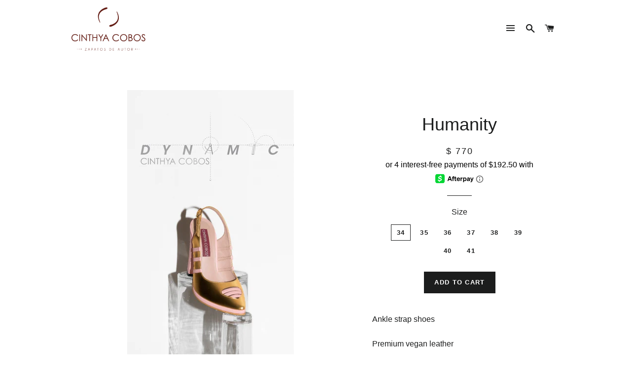

--- FILE ---
content_type: text/html; charset=utf-8
request_url: https://pazdesigner.com/products/humanity
body_size: 16634
content:
<!doctype html>
<!--[if lt IE 7]><html class="no-js lt-ie9 lt-ie8 lt-ie7" lang="en"> <![endif]-->
<!--[if IE 7]><html class="no-js lt-ie9 lt-ie8" lang="en"> <![endif]-->
<!--[if IE 8]><html class="no-js lt-ie9" lang="en"> <![endif]-->
<!--[if IE 9 ]><html class="ie9 no-js"> <![endif]-->
<!--[if (gt IE 9)|!(IE)]><!--> <html class="no-js"> <!--<![endif]-->
<head>

  <!-- Basic page needs ================================================== -->
  <meta charset="utf-8">
  <meta http-equiv="X-UA-Compatible" content="IE=edge,chrome=1">

  

  <!-- Title and description ================================================== -->
  <title>
  Humanity &ndash; Cinthya Cobos
  </title>

  
  <meta name="description" content="Ankle strap shoes Premium vegan leather Orthopedic shape">
  

  <!-- Helpers ================================================== -->
  <!-- /snippets/social-meta-tags.liquid -->


  <meta property="og:type" content="product">
  <meta property="og:title" content="Humanity">
  <meta property="og:url" content="http://www.cinthyacobos.com/products/humanity">
  <meta property="og:description" content="Ankle strap shoes
Premium vegan leather
Orthopedic shape">
  
    <meta property="og:image" content="http://pazdesigner.com/cdn/shop/products/HUMANITY3_grande.jpg?v=1597779164">
    <meta property="og:image:secure_url" content="https://pazdesigner.com/cdn/shop/products/HUMANITY3_grande.jpg?v=1597779164">
  
    <meta property="og:image" content="http://pazdesigner.com/cdn/shop/products/HUMANITY2_grande.jpg?v=1597779158">
    <meta property="og:image:secure_url" content="https://pazdesigner.com/cdn/shop/products/HUMANITY2_grande.jpg?v=1597779158">
  
    <meta property="og:image" content="http://pazdesigner.com/cdn/shop/products/HUMANITY1_grande.jpg?v=1597779150">
    <meta property="og:image:secure_url" content="https://pazdesigner.com/cdn/shop/products/HUMANITY1_grande.jpg?v=1597779150">
  
  <meta property="og:price:amount" content="770.00">
  <meta property="og:price:currency" content="USD">

<meta property="og:site_name" content="Cinthya Cobos">



  <meta name="twitter:card" content="summary">



  <meta name="twitter:title" content="Humanity">
  <meta name="twitter:description" content="Ankle strap shoes
Premium vegan leather
Orthopedic shape">
  <meta name="twitter:image" content="https://pazdesigner.com/cdn/shop/products/HUMANITY1_large.jpg?v=1597779150">
  <meta name="twitter:image:width" content="480">
  <meta name="twitter:image:height" content="480">


  <link rel="canonical" href="http://www.cinthyacobos.com/products/humanity">
  <meta name="viewport" content="width=device-width,initial-scale=1,shrink-to-fit=no">
  <meta name="theme-color" content="#1c1d1d">

  <!-- CSS ================================================== -->
  <link href="//pazdesigner.com/cdn/shop/t/3/assets/timber.scss.css?v=115018875902153782361674755819" rel="stylesheet" type="text/css" media="all" />
  <link href="//pazdesigner.com/cdn/shop/t/3/assets/theme.scss.css?v=15058645616550889171674755819" rel="stylesheet" type="text/css" media="all" />
  <link href="//pazdesigner.com/cdn/shop/t/3/assets/overrides.scss.css?v=84044842528651462881489498207" rel="stylesheet" type="text/css" media="all" />
  




  <!-- Header hook for plugins ================================================== -->
  <script>window.performance && window.performance.mark && window.performance.mark('shopify.content_for_header.start');</script><meta name="google-site-verification" content="QoAbJepgYd2jO2rWS1MIYO5-MvDV-z39kPcNaku_flA">
<meta id="shopify-digital-wallet" name="shopify-digital-wallet" content="/12486079/digital_wallets/dialog">
<meta name="shopify-checkout-api-token" content="3c4e5a4ed8223e2d38037f373fa7025b">
<meta id="in-context-paypal-metadata" data-shop-id="12486079" data-venmo-supported="false" data-environment="production" data-locale="en_US" data-paypal-v4="true" data-currency="USD">
<link rel="alternate" type="application/json+oembed" href="http://www.cinthyacobos.com/products/humanity.oembed">
<script async="async" src="/checkouts/internal/preloads.js?locale=en-US"></script>
<link rel="preconnect" href="https://shop.app" crossorigin="anonymous">
<script async="async" src="https://shop.app/checkouts/internal/preloads.js?locale=en-US&shop_id=12486079" crossorigin="anonymous"></script>
<script id="apple-pay-shop-capabilities" type="application/json">{"shopId":12486079,"countryCode":"US","currencyCode":"USD","merchantCapabilities":["supports3DS"],"merchantId":"gid:\/\/shopify\/Shop\/12486079","merchantName":"Cinthya Cobos","requiredBillingContactFields":["postalAddress","email"],"requiredShippingContactFields":["postalAddress","email"],"shippingType":"shipping","supportedNetworks":["visa","masterCard","amex","discover","elo","jcb"],"total":{"type":"pending","label":"Cinthya Cobos","amount":"1.00"},"shopifyPaymentsEnabled":true,"supportsSubscriptions":true}</script>
<script id="shopify-features" type="application/json">{"accessToken":"3c4e5a4ed8223e2d38037f373fa7025b","betas":["rich-media-storefront-analytics"],"domain":"pazdesigner.com","predictiveSearch":true,"shopId":12486079,"locale":"en"}</script>
<script>var Shopify = Shopify || {};
Shopify.shop = "cinthya-cobos.myshopify.com";
Shopify.locale = "en";
Shopify.currency = {"active":"USD","rate":"1.0"};
Shopify.country = "US";
Shopify.theme = {"name":"Brooklyn","id":152052486,"schema_name":null,"schema_version":null,"theme_store_id":730,"role":"main"};
Shopify.theme.handle = "null";
Shopify.theme.style = {"id":null,"handle":null};
Shopify.cdnHost = "pazdesigner.com/cdn";
Shopify.routes = Shopify.routes || {};
Shopify.routes.root = "/";</script>
<script type="module">!function(o){(o.Shopify=o.Shopify||{}).modules=!0}(window);</script>
<script>!function(o){function n(){var o=[];function n(){o.push(Array.prototype.slice.apply(arguments))}return n.q=o,n}var t=o.Shopify=o.Shopify||{};t.loadFeatures=n(),t.autoloadFeatures=n()}(window);</script>
<script>
  window.ShopifyPay = window.ShopifyPay || {};
  window.ShopifyPay.apiHost = "shop.app\/pay";
  window.ShopifyPay.redirectState = null;
</script>
<script id="shop-js-analytics" type="application/json">{"pageType":"product"}</script>
<script defer="defer" async type="module" src="//pazdesigner.com/cdn/shopifycloud/shop-js/modules/v2/client.init-shop-cart-sync_BApSsMSl.en.esm.js"></script>
<script defer="defer" async type="module" src="//pazdesigner.com/cdn/shopifycloud/shop-js/modules/v2/chunk.common_CBoos6YZ.esm.js"></script>
<script type="module">
  await import("//pazdesigner.com/cdn/shopifycloud/shop-js/modules/v2/client.init-shop-cart-sync_BApSsMSl.en.esm.js");
await import("//pazdesigner.com/cdn/shopifycloud/shop-js/modules/v2/chunk.common_CBoos6YZ.esm.js");

  window.Shopify.SignInWithShop?.initShopCartSync?.({"fedCMEnabled":true,"windoidEnabled":true});

</script>
<script>
  window.Shopify = window.Shopify || {};
  if (!window.Shopify.featureAssets) window.Shopify.featureAssets = {};
  window.Shopify.featureAssets['shop-js'] = {"shop-cart-sync":["modules/v2/client.shop-cart-sync_DJczDl9f.en.esm.js","modules/v2/chunk.common_CBoos6YZ.esm.js"],"init-fed-cm":["modules/v2/client.init-fed-cm_BzwGC0Wi.en.esm.js","modules/v2/chunk.common_CBoos6YZ.esm.js"],"init-windoid":["modules/v2/client.init-windoid_BS26ThXS.en.esm.js","modules/v2/chunk.common_CBoos6YZ.esm.js"],"init-shop-email-lookup-coordinator":["modules/v2/client.init-shop-email-lookup-coordinator_DFwWcvrS.en.esm.js","modules/v2/chunk.common_CBoos6YZ.esm.js"],"shop-cash-offers":["modules/v2/client.shop-cash-offers_DthCPNIO.en.esm.js","modules/v2/chunk.common_CBoos6YZ.esm.js","modules/v2/chunk.modal_Bu1hFZFC.esm.js"],"shop-button":["modules/v2/client.shop-button_D_JX508o.en.esm.js","modules/v2/chunk.common_CBoos6YZ.esm.js"],"shop-toast-manager":["modules/v2/client.shop-toast-manager_tEhgP2F9.en.esm.js","modules/v2/chunk.common_CBoos6YZ.esm.js"],"avatar":["modules/v2/client.avatar_BTnouDA3.en.esm.js"],"pay-button":["modules/v2/client.pay-button_BuNmcIr_.en.esm.js","modules/v2/chunk.common_CBoos6YZ.esm.js"],"init-shop-cart-sync":["modules/v2/client.init-shop-cart-sync_BApSsMSl.en.esm.js","modules/v2/chunk.common_CBoos6YZ.esm.js"],"shop-login-button":["modules/v2/client.shop-login-button_DwLgFT0K.en.esm.js","modules/v2/chunk.common_CBoos6YZ.esm.js","modules/v2/chunk.modal_Bu1hFZFC.esm.js"],"init-customer-accounts-sign-up":["modules/v2/client.init-customer-accounts-sign-up_TlVCiykN.en.esm.js","modules/v2/client.shop-login-button_DwLgFT0K.en.esm.js","modules/v2/chunk.common_CBoos6YZ.esm.js","modules/v2/chunk.modal_Bu1hFZFC.esm.js"],"init-shop-for-new-customer-accounts":["modules/v2/client.init-shop-for-new-customer-accounts_DrjXSI53.en.esm.js","modules/v2/client.shop-login-button_DwLgFT0K.en.esm.js","modules/v2/chunk.common_CBoos6YZ.esm.js","modules/v2/chunk.modal_Bu1hFZFC.esm.js"],"init-customer-accounts":["modules/v2/client.init-customer-accounts_C0Oh2ljF.en.esm.js","modules/v2/client.shop-login-button_DwLgFT0K.en.esm.js","modules/v2/chunk.common_CBoos6YZ.esm.js","modules/v2/chunk.modal_Bu1hFZFC.esm.js"],"shop-follow-button":["modules/v2/client.shop-follow-button_C5D3XtBb.en.esm.js","modules/v2/chunk.common_CBoos6YZ.esm.js","modules/v2/chunk.modal_Bu1hFZFC.esm.js"],"checkout-modal":["modules/v2/client.checkout-modal_8TC_1FUY.en.esm.js","modules/v2/chunk.common_CBoos6YZ.esm.js","modules/v2/chunk.modal_Bu1hFZFC.esm.js"],"lead-capture":["modules/v2/client.lead-capture_D-pmUjp9.en.esm.js","modules/v2/chunk.common_CBoos6YZ.esm.js","modules/v2/chunk.modal_Bu1hFZFC.esm.js"],"shop-login":["modules/v2/client.shop-login_BmtnoEUo.en.esm.js","modules/v2/chunk.common_CBoos6YZ.esm.js","modules/v2/chunk.modal_Bu1hFZFC.esm.js"],"payment-terms":["modules/v2/client.payment-terms_BHOWV7U_.en.esm.js","modules/v2/chunk.common_CBoos6YZ.esm.js","modules/v2/chunk.modal_Bu1hFZFC.esm.js"]};
</script>
<script>(function() {
  var isLoaded = false;
  function asyncLoad() {
    if (isLoaded) return;
    isLoaded = true;
    var urls = ["https:\/\/static-us.afterpay.com\/shopify\/afterpay-attract\/afterpay-attract-widget.js?shop=cinthya-cobos.myshopify.com","https:\/\/cdn.hextom.com\/js\/freeshippingbar.js?shop=cinthya-cobos.myshopify.com"];
    for (var i = 0; i < urls.length; i++) {
      var s = document.createElement('script');
      s.type = 'text/javascript';
      s.async = true;
      s.src = urls[i];
      var x = document.getElementsByTagName('script')[0];
      x.parentNode.insertBefore(s, x);
    }
  };
  if(window.attachEvent) {
    window.attachEvent('onload', asyncLoad);
  } else {
    window.addEventListener('load', asyncLoad, false);
  }
})();</script>
<script id="__st">var __st={"a":12486079,"offset":-18000,"reqid":"b5a4dbae-41c7-4a0b-b15a-fde665aba78e-1768930458","pageurl":"pazdesigner.com\/products\/humanity","u":"b2e1951bd0e3","p":"product","rtyp":"product","rid":4636776497222};</script>
<script>window.ShopifyPaypalV4VisibilityTracking = true;</script>
<script id="captcha-bootstrap">!function(){'use strict';const t='contact',e='account',n='new_comment',o=[[t,t],['blogs',n],['comments',n],[t,'customer']],c=[[e,'customer_login'],[e,'guest_login'],[e,'recover_customer_password'],[e,'create_customer']],r=t=>t.map((([t,e])=>`form[action*='/${t}']:not([data-nocaptcha='true']) input[name='form_type'][value='${e}']`)).join(','),a=t=>()=>t?[...document.querySelectorAll(t)].map((t=>t.form)):[];function s(){const t=[...o],e=r(t);return a(e)}const i='password',u='form_key',d=['recaptcha-v3-token','g-recaptcha-response','h-captcha-response',i],f=()=>{try{return window.sessionStorage}catch{return}},m='__shopify_v',_=t=>t.elements[u];function p(t,e,n=!1){try{const o=window.sessionStorage,c=JSON.parse(o.getItem(e)),{data:r}=function(t){const{data:e,action:n}=t;return t[m]||n?{data:e,action:n}:{data:t,action:n}}(c);for(const[e,n]of Object.entries(r))t.elements[e]&&(t.elements[e].value=n);n&&o.removeItem(e)}catch(o){console.error('form repopulation failed',{error:o})}}const l='form_type',E='cptcha';function T(t){t.dataset[E]=!0}const w=window,h=w.document,L='Shopify',v='ce_forms',y='captcha';let A=!1;((t,e)=>{const n=(g='f06e6c50-85a8-45c8-87d0-21a2b65856fe',I='https://cdn.shopify.com/shopifycloud/storefront-forms-hcaptcha/ce_storefront_forms_captcha_hcaptcha.v1.5.2.iife.js',D={infoText:'Protected by hCaptcha',privacyText:'Privacy',termsText:'Terms'},(t,e,n)=>{const o=w[L][v],c=o.bindForm;if(c)return c(t,g,e,D).then(n);var r;o.q.push([[t,g,e,D],n]),r=I,A||(h.body.append(Object.assign(h.createElement('script'),{id:'captcha-provider',async:!0,src:r})),A=!0)});var g,I,D;w[L]=w[L]||{},w[L][v]=w[L][v]||{},w[L][v].q=[],w[L][y]=w[L][y]||{},w[L][y].protect=function(t,e){n(t,void 0,e),T(t)},Object.freeze(w[L][y]),function(t,e,n,w,h,L){const[v,y,A,g]=function(t,e,n){const i=e?o:[],u=t?c:[],d=[...i,...u],f=r(d),m=r(i),_=r(d.filter((([t,e])=>n.includes(e))));return[a(f),a(m),a(_),s()]}(w,h,L),I=t=>{const e=t.target;return e instanceof HTMLFormElement?e:e&&e.form},D=t=>v().includes(t);t.addEventListener('submit',(t=>{const e=I(t);if(!e)return;const n=D(e)&&!e.dataset.hcaptchaBound&&!e.dataset.recaptchaBound,o=_(e),c=g().includes(e)&&(!o||!o.value);(n||c)&&t.preventDefault(),c&&!n&&(function(t){try{if(!f())return;!function(t){const e=f();if(!e)return;const n=_(t);if(!n)return;const o=n.value;o&&e.removeItem(o)}(t);const e=Array.from(Array(32),(()=>Math.random().toString(36)[2])).join('');!function(t,e){_(t)||t.append(Object.assign(document.createElement('input'),{type:'hidden',name:u})),t.elements[u].value=e}(t,e),function(t,e){const n=f();if(!n)return;const o=[...t.querySelectorAll(`input[type='${i}']`)].map((({name:t})=>t)),c=[...d,...o],r={};for(const[a,s]of new FormData(t).entries())c.includes(a)||(r[a]=s);n.setItem(e,JSON.stringify({[m]:1,action:t.action,data:r}))}(t,e)}catch(e){console.error('failed to persist form',e)}}(e),e.submit())}));const S=(t,e)=>{t&&!t.dataset[E]&&(n(t,e.some((e=>e===t))),T(t))};for(const o of['focusin','change'])t.addEventListener(o,(t=>{const e=I(t);D(e)&&S(e,y())}));const B=e.get('form_key'),M=e.get(l),P=B&&M;t.addEventListener('DOMContentLoaded',(()=>{const t=y();if(P)for(const e of t)e.elements[l].value===M&&p(e,B);[...new Set([...A(),...v().filter((t=>'true'===t.dataset.shopifyCaptcha))])].forEach((e=>S(e,t)))}))}(h,new URLSearchParams(w.location.search),n,t,e,['guest_login'])})(!0,!0)}();</script>
<script integrity="sha256-4kQ18oKyAcykRKYeNunJcIwy7WH5gtpwJnB7kiuLZ1E=" data-source-attribution="shopify.loadfeatures" defer="defer" src="//pazdesigner.com/cdn/shopifycloud/storefront/assets/storefront/load_feature-a0a9edcb.js" crossorigin="anonymous"></script>
<script crossorigin="anonymous" defer="defer" src="//pazdesigner.com/cdn/shopifycloud/storefront/assets/shopify_pay/storefront-65b4c6d7.js?v=20250812"></script>
<script data-source-attribution="shopify.dynamic_checkout.dynamic.init">var Shopify=Shopify||{};Shopify.PaymentButton=Shopify.PaymentButton||{isStorefrontPortableWallets:!0,init:function(){window.Shopify.PaymentButton.init=function(){};var t=document.createElement("script");t.src="https://pazdesigner.com/cdn/shopifycloud/portable-wallets/latest/portable-wallets.en.js",t.type="module",document.head.appendChild(t)}};
</script>
<script data-source-attribution="shopify.dynamic_checkout.buyer_consent">
  function portableWalletsHideBuyerConsent(e){var t=document.getElementById("shopify-buyer-consent"),n=document.getElementById("shopify-subscription-policy-button");t&&n&&(t.classList.add("hidden"),t.setAttribute("aria-hidden","true"),n.removeEventListener("click",e))}function portableWalletsShowBuyerConsent(e){var t=document.getElementById("shopify-buyer-consent"),n=document.getElementById("shopify-subscription-policy-button");t&&n&&(t.classList.remove("hidden"),t.removeAttribute("aria-hidden"),n.addEventListener("click",e))}window.Shopify?.PaymentButton&&(window.Shopify.PaymentButton.hideBuyerConsent=portableWalletsHideBuyerConsent,window.Shopify.PaymentButton.showBuyerConsent=portableWalletsShowBuyerConsent);
</script>
<script data-source-attribution="shopify.dynamic_checkout.cart.bootstrap">document.addEventListener("DOMContentLoaded",(function(){function t(){return document.querySelector("shopify-accelerated-checkout-cart, shopify-accelerated-checkout")}if(t())Shopify.PaymentButton.init();else{new MutationObserver((function(e,n){t()&&(Shopify.PaymentButton.init(),n.disconnect())})).observe(document.body,{childList:!0,subtree:!0})}}));
</script>
<link id="shopify-accelerated-checkout-styles" rel="stylesheet" media="screen" href="https://pazdesigner.com/cdn/shopifycloud/portable-wallets/latest/accelerated-checkout-backwards-compat.css" crossorigin="anonymous">
<style id="shopify-accelerated-checkout-cart">
        #shopify-buyer-consent {
  margin-top: 1em;
  display: inline-block;
  width: 100%;
}

#shopify-buyer-consent.hidden {
  display: none;
}

#shopify-subscription-policy-button {
  background: none;
  border: none;
  padding: 0;
  text-decoration: underline;
  font-size: inherit;
  cursor: pointer;
}

#shopify-subscription-policy-button::before {
  box-shadow: none;
}

      </style>

<script>window.performance && window.performance.mark && window.performance.mark('shopify.content_for_header.end');</script>
  <!-- /snippets/oldIE-js.liquid -->


<!--[if lt IE 9]>
<script src="//cdnjs.cloudflare.com/ajax/libs/html5shiv/3.7.2/html5shiv.min.js" type="text/javascript"></script>
<script src="//pazdesigner.com/cdn/shop/t/3/assets/respond.min.js?v=52248677837542619231475091585" type="text/javascript"></script>
<link href="//pazdesigner.com/cdn/shop/t/3/assets/respond-proxy.html" id="respond-proxy" rel="respond-proxy" />
<link href="//www.cinthyacobos.com/search?q=0401704a5a2186c747910b18d4634de9" id="respond-redirect" rel="respond-redirect" />
<script src="//www.cinthyacobos.com/search?q=0401704a5a2186c747910b18d4634de9" type="text/javascript"></script>
<![endif]-->


<!--[if (lte IE 9) ]><script src="//pazdesigner.com/cdn/shop/t/3/assets/match-media.min.js?v=159635276924582161481475091585" type="text/javascript"></script><![endif]-->


  <script src="//ajax.googleapis.com/ajax/libs/jquery/1.11.0/jquery.min.js" type="text/javascript"></script>
  <script src="//pazdesigner.com/cdn/shop/t/3/assets/modernizr.min.js?v=21391054748206432451475091585" type="text/javascript"></script>

  
  

<link href="https://monorail-edge.shopifysvc.com" rel="dns-prefetch">
<script>(function(){if ("sendBeacon" in navigator && "performance" in window) {try {var session_token_from_headers = performance.getEntriesByType('navigation')[0].serverTiming.find(x => x.name == '_s').description;} catch {var session_token_from_headers = undefined;}var session_cookie_matches = document.cookie.match(/_shopify_s=([^;]*)/);var session_token_from_cookie = session_cookie_matches && session_cookie_matches.length === 2 ? session_cookie_matches[1] : "";var session_token = session_token_from_headers || session_token_from_cookie || "";function handle_abandonment_event(e) {var entries = performance.getEntries().filter(function(entry) {return /monorail-edge.shopifysvc.com/.test(entry.name);});if (!window.abandonment_tracked && entries.length === 0) {window.abandonment_tracked = true;var currentMs = Date.now();var navigation_start = performance.timing.navigationStart;var payload = {shop_id: 12486079,url: window.location.href,navigation_start,duration: currentMs - navigation_start,session_token,page_type: "product"};window.navigator.sendBeacon("https://monorail-edge.shopifysvc.com/v1/produce", JSON.stringify({schema_id: "online_store_buyer_site_abandonment/1.1",payload: payload,metadata: {event_created_at_ms: currentMs,event_sent_at_ms: currentMs}}));}}window.addEventListener('pagehide', handle_abandonment_event);}}());</script>
<script id="web-pixels-manager-setup">(function e(e,d,r,n,o){if(void 0===o&&(o={}),!Boolean(null===(a=null===(i=window.Shopify)||void 0===i?void 0:i.analytics)||void 0===a?void 0:a.replayQueue)){var i,a;window.Shopify=window.Shopify||{};var t=window.Shopify;t.analytics=t.analytics||{};var s=t.analytics;s.replayQueue=[],s.publish=function(e,d,r){return s.replayQueue.push([e,d,r]),!0};try{self.performance.mark("wpm:start")}catch(e){}var l=function(){var e={modern:/Edge?\/(1{2}[4-9]|1[2-9]\d|[2-9]\d{2}|\d{4,})\.\d+(\.\d+|)|Firefox\/(1{2}[4-9]|1[2-9]\d|[2-9]\d{2}|\d{4,})\.\d+(\.\d+|)|Chrom(ium|e)\/(9{2}|\d{3,})\.\d+(\.\d+|)|(Maci|X1{2}).+ Version\/(15\.\d+|(1[6-9]|[2-9]\d|\d{3,})\.\d+)([,.]\d+|)( \(\w+\)|)( Mobile\/\w+|) Safari\/|Chrome.+OPR\/(9{2}|\d{3,})\.\d+\.\d+|(CPU[ +]OS|iPhone[ +]OS|CPU[ +]iPhone|CPU IPhone OS|CPU iPad OS)[ +]+(15[._]\d+|(1[6-9]|[2-9]\d|\d{3,})[._]\d+)([._]\d+|)|Android:?[ /-](13[3-9]|1[4-9]\d|[2-9]\d{2}|\d{4,})(\.\d+|)(\.\d+|)|Android.+Firefox\/(13[5-9]|1[4-9]\d|[2-9]\d{2}|\d{4,})\.\d+(\.\d+|)|Android.+Chrom(ium|e)\/(13[3-9]|1[4-9]\d|[2-9]\d{2}|\d{4,})\.\d+(\.\d+|)|SamsungBrowser\/([2-9]\d|\d{3,})\.\d+/,legacy:/Edge?\/(1[6-9]|[2-9]\d|\d{3,})\.\d+(\.\d+|)|Firefox\/(5[4-9]|[6-9]\d|\d{3,})\.\d+(\.\d+|)|Chrom(ium|e)\/(5[1-9]|[6-9]\d|\d{3,})\.\d+(\.\d+|)([\d.]+$|.*Safari\/(?![\d.]+ Edge\/[\d.]+$))|(Maci|X1{2}).+ Version\/(10\.\d+|(1[1-9]|[2-9]\d|\d{3,})\.\d+)([,.]\d+|)( \(\w+\)|)( Mobile\/\w+|) Safari\/|Chrome.+OPR\/(3[89]|[4-9]\d|\d{3,})\.\d+\.\d+|(CPU[ +]OS|iPhone[ +]OS|CPU[ +]iPhone|CPU IPhone OS|CPU iPad OS)[ +]+(10[._]\d+|(1[1-9]|[2-9]\d|\d{3,})[._]\d+)([._]\d+|)|Android:?[ /-](13[3-9]|1[4-9]\d|[2-9]\d{2}|\d{4,})(\.\d+|)(\.\d+|)|Mobile Safari.+OPR\/([89]\d|\d{3,})\.\d+\.\d+|Android.+Firefox\/(13[5-9]|1[4-9]\d|[2-9]\d{2}|\d{4,})\.\d+(\.\d+|)|Android.+Chrom(ium|e)\/(13[3-9]|1[4-9]\d|[2-9]\d{2}|\d{4,})\.\d+(\.\d+|)|Android.+(UC? ?Browser|UCWEB|U3)[ /]?(15\.([5-9]|\d{2,})|(1[6-9]|[2-9]\d|\d{3,})\.\d+)\.\d+|SamsungBrowser\/(5\.\d+|([6-9]|\d{2,})\.\d+)|Android.+MQ{2}Browser\/(14(\.(9|\d{2,})|)|(1[5-9]|[2-9]\d|\d{3,})(\.\d+|))(\.\d+|)|K[Aa][Ii]OS\/(3\.\d+|([4-9]|\d{2,})\.\d+)(\.\d+|)/},d=e.modern,r=e.legacy,n=navigator.userAgent;return n.match(d)?"modern":n.match(r)?"legacy":"unknown"}(),u="modern"===l?"modern":"legacy",c=(null!=n?n:{modern:"",legacy:""})[u],f=function(e){return[e.baseUrl,"/wpm","/b",e.hashVersion,"modern"===e.buildTarget?"m":"l",".js"].join("")}({baseUrl:d,hashVersion:r,buildTarget:u}),m=function(e){var d=e.version,r=e.bundleTarget,n=e.surface,o=e.pageUrl,i=e.monorailEndpoint;return{emit:function(e){var a=e.status,t=e.errorMsg,s=(new Date).getTime(),l=JSON.stringify({metadata:{event_sent_at_ms:s},events:[{schema_id:"web_pixels_manager_load/3.1",payload:{version:d,bundle_target:r,page_url:o,status:a,surface:n,error_msg:t},metadata:{event_created_at_ms:s}}]});if(!i)return console&&console.warn&&console.warn("[Web Pixels Manager] No Monorail endpoint provided, skipping logging."),!1;try{return self.navigator.sendBeacon.bind(self.navigator)(i,l)}catch(e){}var u=new XMLHttpRequest;try{return u.open("POST",i,!0),u.setRequestHeader("Content-Type","text/plain"),u.send(l),!0}catch(e){return console&&console.warn&&console.warn("[Web Pixels Manager] Got an unhandled error while logging to Monorail."),!1}}}}({version:r,bundleTarget:l,surface:e.surface,pageUrl:self.location.href,monorailEndpoint:e.monorailEndpoint});try{o.browserTarget=l,function(e){var d=e.src,r=e.async,n=void 0===r||r,o=e.onload,i=e.onerror,a=e.sri,t=e.scriptDataAttributes,s=void 0===t?{}:t,l=document.createElement("script"),u=document.querySelector("head"),c=document.querySelector("body");if(l.async=n,l.src=d,a&&(l.integrity=a,l.crossOrigin="anonymous"),s)for(var f in s)if(Object.prototype.hasOwnProperty.call(s,f))try{l.dataset[f]=s[f]}catch(e){}if(o&&l.addEventListener("load",o),i&&l.addEventListener("error",i),u)u.appendChild(l);else{if(!c)throw new Error("Did not find a head or body element to append the script");c.appendChild(l)}}({src:f,async:!0,onload:function(){if(!function(){var e,d;return Boolean(null===(d=null===(e=window.Shopify)||void 0===e?void 0:e.analytics)||void 0===d?void 0:d.initialized)}()){var d=window.webPixelsManager.init(e)||void 0;if(d){var r=window.Shopify.analytics;r.replayQueue.forEach((function(e){var r=e[0],n=e[1],o=e[2];d.publishCustomEvent(r,n,o)})),r.replayQueue=[],r.publish=d.publishCustomEvent,r.visitor=d.visitor,r.initialized=!0}}},onerror:function(){return m.emit({status:"failed",errorMsg:"".concat(f," has failed to load")})},sri:function(e){var d=/^sha384-[A-Za-z0-9+/=]+$/;return"string"==typeof e&&d.test(e)}(c)?c:"",scriptDataAttributes:o}),m.emit({status:"loading"})}catch(e){m.emit({status:"failed",errorMsg:(null==e?void 0:e.message)||"Unknown error"})}}})({shopId: 12486079,storefrontBaseUrl: "https://www.cinthyacobos.com",extensionsBaseUrl: "https://extensions.shopifycdn.com/cdn/shopifycloud/web-pixels-manager",monorailEndpoint: "https://monorail-edge.shopifysvc.com/unstable/produce_batch",surface: "storefront-renderer",enabledBetaFlags: ["2dca8a86"],webPixelsConfigList: [{"id":"363331778","configuration":"{\"config\":\"{\\\"pixel_id\\\":\\\"AW-300352148\\\",\\\"target_country\\\":\\\"US\\\",\\\"gtag_events\\\":[{\\\"type\\\":\\\"search\\\",\\\"action_label\\\":\\\"AW-300352148\\\/i3k8CL6cyvUCEJSFnI8B\\\"},{\\\"type\\\":\\\"begin_checkout\\\",\\\"action_label\\\":\\\"AW-300352148\\\/finjCLucyvUCEJSFnI8B\\\"},{\\\"type\\\":\\\"view_item\\\",\\\"action_label\\\":[\\\"AW-300352148\\\/i4FLCLWcyvUCEJSFnI8B\\\",\\\"MC-G1P9NZF6KR\\\"]},{\\\"type\\\":\\\"purchase\\\",\\\"action_label\\\":[\\\"AW-300352148\\\/xIutCLKcyvUCEJSFnI8B\\\",\\\"MC-G1P9NZF6KR\\\"]},{\\\"type\\\":\\\"page_view\\\",\\\"action_label\\\":[\\\"AW-300352148\\\/PWEVCK-cyvUCEJSFnI8B\\\",\\\"MC-G1P9NZF6KR\\\"]},{\\\"type\\\":\\\"add_payment_info\\\",\\\"action_label\\\":\\\"AW-300352148\\\/UPp3CMGcyvUCEJSFnI8B\\\"},{\\\"type\\\":\\\"add_to_cart\\\",\\\"action_label\\\":\\\"AW-300352148\\\/0h8XCLicyvUCEJSFnI8B\\\"}],\\\"enable_monitoring_mode\\\":false}\"}","eventPayloadVersion":"v1","runtimeContext":"OPEN","scriptVersion":"b2a88bafab3e21179ed38636efcd8a93","type":"APP","apiClientId":1780363,"privacyPurposes":[],"dataSharingAdjustments":{"protectedCustomerApprovalScopes":["read_customer_address","read_customer_email","read_customer_name","read_customer_personal_data","read_customer_phone"]}},{"id":"60817602","eventPayloadVersion":"v1","runtimeContext":"LAX","scriptVersion":"1","type":"CUSTOM","privacyPurposes":["ANALYTICS"],"name":"Google Analytics tag (migrated)"},{"id":"shopify-app-pixel","configuration":"{}","eventPayloadVersion":"v1","runtimeContext":"STRICT","scriptVersion":"0450","apiClientId":"shopify-pixel","type":"APP","privacyPurposes":["ANALYTICS","MARKETING"]},{"id":"shopify-custom-pixel","eventPayloadVersion":"v1","runtimeContext":"LAX","scriptVersion":"0450","apiClientId":"shopify-pixel","type":"CUSTOM","privacyPurposes":["ANALYTICS","MARKETING"]}],isMerchantRequest: false,initData: {"shop":{"name":"Cinthya Cobos","paymentSettings":{"currencyCode":"USD"},"myshopifyDomain":"cinthya-cobos.myshopify.com","countryCode":"US","storefrontUrl":"http:\/\/www.cinthyacobos.com"},"customer":null,"cart":null,"checkout":null,"productVariants":[{"price":{"amount":770.0,"currencyCode":"USD"},"product":{"title":"Humanity","vendor":"Cinthya Cobos","id":"4636776497222","untranslatedTitle":"Humanity","url":"\/products\/humanity","type":""},"id":"32010962862150","image":{"src":"\/\/pazdesigner.com\/cdn\/shop\/products\/HUMANITY1.jpg?v=1597779150"},"sku":null,"title":"34","untranslatedTitle":"34"},{"price":{"amount":770.0,"currencyCode":"USD"},"product":{"title":"Humanity","vendor":"Cinthya Cobos","id":"4636776497222","untranslatedTitle":"Humanity","url":"\/products\/humanity","type":""},"id":"32010962894918","image":{"src":"\/\/pazdesigner.com\/cdn\/shop\/products\/HUMANITY1.jpg?v=1597779150"},"sku":null,"title":"35","untranslatedTitle":"35"},{"price":{"amount":770.0,"currencyCode":"USD"},"product":{"title":"Humanity","vendor":"Cinthya Cobos","id":"4636776497222","untranslatedTitle":"Humanity","url":"\/products\/humanity","type":""},"id":"32010962927686","image":{"src":"\/\/pazdesigner.com\/cdn\/shop\/products\/HUMANITY1.jpg?v=1597779150"},"sku":null,"title":"36","untranslatedTitle":"36"},{"price":{"amount":770.0,"currencyCode":"USD"},"product":{"title":"Humanity","vendor":"Cinthya Cobos","id":"4636776497222","untranslatedTitle":"Humanity","url":"\/products\/humanity","type":""},"id":"32010962960454","image":{"src":"\/\/pazdesigner.com\/cdn\/shop\/products\/HUMANITY1.jpg?v=1597779150"},"sku":null,"title":"37","untranslatedTitle":"37"},{"price":{"amount":770.0,"currencyCode":"USD"},"product":{"title":"Humanity","vendor":"Cinthya Cobos","id":"4636776497222","untranslatedTitle":"Humanity","url":"\/products\/humanity","type":""},"id":"32010962993222","image":{"src":"\/\/pazdesigner.com\/cdn\/shop\/products\/HUMANITY1.jpg?v=1597779150"},"sku":null,"title":"38","untranslatedTitle":"38"},{"price":{"amount":770.0,"currencyCode":"USD"},"product":{"title":"Humanity","vendor":"Cinthya Cobos","id":"4636776497222","untranslatedTitle":"Humanity","url":"\/products\/humanity","type":""},"id":"32010963025990","image":{"src":"\/\/pazdesigner.com\/cdn\/shop\/products\/HUMANITY1.jpg?v=1597779150"},"sku":null,"title":"39","untranslatedTitle":"39"},{"price":{"amount":770.0,"currencyCode":"USD"},"product":{"title":"Humanity","vendor":"Cinthya Cobos","id":"4636776497222","untranslatedTitle":"Humanity","url":"\/products\/humanity","type":""},"id":"32010963058758","image":{"src":"\/\/pazdesigner.com\/cdn\/shop\/products\/HUMANITY1.jpg?v=1597779150"},"sku":null,"title":"40","untranslatedTitle":"40"},{"price":{"amount":770.0,"currencyCode":"USD"},"product":{"title":"Humanity","vendor":"Cinthya Cobos","id":"4636776497222","untranslatedTitle":"Humanity","url":"\/products\/humanity","type":""},"id":"32010963091526","image":{"src":"\/\/pazdesigner.com\/cdn\/shop\/products\/HUMANITY1.jpg?v=1597779150"},"sku":null,"title":"41","untranslatedTitle":"41"}],"purchasingCompany":null},},"https://pazdesigner.com/cdn","fcfee988w5aeb613cpc8e4bc33m6693e112",{"modern":"","legacy":""},{"shopId":"12486079","storefrontBaseUrl":"https:\/\/www.cinthyacobos.com","extensionBaseUrl":"https:\/\/extensions.shopifycdn.com\/cdn\/shopifycloud\/web-pixels-manager","surface":"storefront-renderer","enabledBetaFlags":"[\"2dca8a86\"]","isMerchantRequest":"false","hashVersion":"fcfee988w5aeb613cpc8e4bc33m6693e112","publish":"custom","events":"[[\"page_viewed\",{}],[\"product_viewed\",{\"productVariant\":{\"price\":{\"amount\":770.0,\"currencyCode\":\"USD\"},\"product\":{\"title\":\"Humanity\",\"vendor\":\"Cinthya Cobos\",\"id\":\"4636776497222\",\"untranslatedTitle\":\"Humanity\",\"url\":\"\/products\/humanity\",\"type\":\"\"},\"id\":\"32010962862150\",\"image\":{\"src\":\"\/\/pazdesigner.com\/cdn\/shop\/products\/HUMANITY1.jpg?v=1597779150\"},\"sku\":null,\"title\":\"34\",\"untranslatedTitle\":\"34\"}}]]"});</script><script>
  window.ShopifyAnalytics = window.ShopifyAnalytics || {};
  window.ShopifyAnalytics.meta = window.ShopifyAnalytics.meta || {};
  window.ShopifyAnalytics.meta.currency = 'USD';
  var meta = {"product":{"id":4636776497222,"gid":"gid:\/\/shopify\/Product\/4636776497222","vendor":"Cinthya Cobos","type":"","handle":"humanity","variants":[{"id":32010962862150,"price":77000,"name":"Humanity - 34","public_title":"34","sku":null},{"id":32010962894918,"price":77000,"name":"Humanity - 35","public_title":"35","sku":null},{"id":32010962927686,"price":77000,"name":"Humanity - 36","public_title":"36","sku":null},{"id":32010962960454,"price":77000,"name":"Humanity - 37","public_title":"37","sku":null},{"id":32010962993222,"price":77000,"name":"Humanity - 38","public_title":"38","sku":null},{"id":32010963025990,"price":77000,"name":"Humanity - 39","public_title":"39","sku":null},{"id":32010963058758,"price":77000,"name":"Humanity - 40","public_title":"40","sku":null},{"id":32010963091526,"price":77000,"name":"Humanity - 41","public_title":"41","sku":null}],"remote":false},"page":{"pageType":"product","resourceType":"product","resourceId":4636776497222,"requestId":"b5a4dbae-41c7-4a0b-b15a-fde665aba78e-1768930458"}};
  for (var attr in meta) {
    window.ShopifyAnalytics.meta[attr] = meta[attr];
  }
</script>
<script class="analytics">
  (function () {
    var customDocumentWrite = function(content) {
      var jquery = null;

      if (window.jQuery) {
        jquery = window.jQuery;
      } else if (window.Checkout && window.Checkout.$) {
        jquery = window.Checkout.$;
      }

      if (jquery) {
        jquery('body').append(content);
      }
    };

    var hasLoggedConversion = function(token) {
      if (token) {
        return document.cookie.indexOf('loggedConversion=' + token) !== -1;
      }
      return false;
    }

    var setCookieIfConversion = function(token) {
      if (token) {
        var twoMonthsFromNow = new Date(Date.now());
        twoMonthsFromNow.setMonth(twoMonthsFromNow.getMonth() + 2);

        document.cookie = 'loggedConversion=' + token + '; expires=' + twoMonthsFromNow;
      }
    }

    var trekkie = window.ShopifyAnalytics.lib = window.trekkie = window.trekkie || [];
    if (trekkie.integrations) {
      return;
    }
    trekkie.methods = [
      'identify',
      'page',
      'ready',
      'track',
      'trackForm',
      'trackLink'
    ];
    trekkie.factory = function(method) {
      return function() {
        var args = Array.prototype.slice.call(arguments);
        args.unshift(method);
        trekkie.push(args);
        return trekkie;
      };
    };
    for (var i = 0; i < trekkie.methods.length; i++) {
      var key = trekkie.methods[i];
      trekkie[key] = trekkie.factory(key);
    }
    trekkie.load = function(config) {
      trekkie.config = config || {};
      trekkie.config.initialDocumentCookie = document.cookie;
      var first = document.getElementsByTagName('script')[0];
      var script = document.createElement('script');
      script.type = 'text/javascript';
      script.onerror = function(e) {
        var scriptFallback = document.createElement('script');
        scriptFallback.type = 'text/javascript';
        scriptFallback.onerror = function(error) {
                var Monorail = {
      produce: function produce(monorailDomain, schemaId, payload) {
        var currentMs = new Date().getTime();
        var event = {
          schema_id: schemaId,
          payload: payload,
          metadata: {
            event_created_at_ms: currentMs,
            event_sent_at_ms: currentMs
          }
        };
        return Monorail.sendRequest("https://" + monorailDomain + "/v1/produce", JSON.stringify(event));
      },
      sendRequest: function sendRequest(endpointUrl, payload) {
        // Try the sendBeacon API
        if (window && window.navigator && typeof window.navigator.sendBeacon === 'function' && typeof window.Blob === 'function' && !Monorail.isIos12()) {
          var blobData = new window.Blob([payload], {
            type: 'text/plain'
          });

          if (window.navigator.sendBeacon(endpointUrl, blobData)) {
            return true;
          } // sendBeacon was not successful

        } // XHR beacon

        var xhr = new XMLHttpRequest();

        try {
          xhr.open('POST', endpointUrl);
          xhr.setRequestHeader('Content-Type', 'text/plain');
          xhr.send(payload);
        } catch (e) {
          console.log(e);
        }

        return false;
      },
      isIos12: function isIos12() {
        return window.navigator.userAgent.lastIndexOf('iPhone; CPU iPhone OS 12_') !== -1 || window.navigator.userAgent.lastIndexOf('iPad; CPU OS 12_') !== -1;
      }
    };
    Monorail.produce('monorail-edge.shopifysvc.com',
      'trekkie_storefront_load_errors/1.1',
      {shop_id: 12486079,
      theme_id: 152052486,
      app_name: "storefront",
      context_url: window.location.href,
      source_url: "//pazdesigner.com/cdn/s/trekkie.storefront.cd680fe47e6c39ca5d5df5f0a32d569bc48c0f27.min.js"});

        };
        scriptFallback.async = true;
        scriptFallback.src = '//pazdesigner.com/cdn/s/trekkie.storefront.cd680fe47e6c39ca5d5df5f0a32d569bc48c0f27.min.js';
        first.parentNode.insertBefore(scriptFallback, first);
      };
      script.async = true;
      script.src = '//pazdesigner.com/cdn/s/trekkie.storefront.cd680fe47e6c39ca5d5df5f0a32d569bc48c0f27.min.js';
      first.parentNode.insertBefore(script, first);
    };
    trekkie.load(
      {"Trekkie":{"appName":"storefront","development":false,"defaultAttributes":{"shopId":12486079,"isMerchantRequest":null,"themeId":152052486,"themeCityHash":"2090133991326213717","contentLanguage":"en","currency":"USD","eventMetadataId":"7e7ec2fd-6db1-4444-86c6-0f5e0782179c"},"isServerSideCookieWritingEnabled":true,"monorailRegion":"shop_domain","enabledBetaFlags":["65f19447"]},"Session Attribution":{},"S2S":{"facebookCapiEnabled":true,"source":"trekkie-storefront-renderer","apiClientId":580111}}
    );

    var loaded = false;
    trekkie.ready(function() {
      if (loaded) return;
      loaded = true;

      window.ShopifyAnalytics.lib = window.trekkie;

      var originalDocumentWrite = document.write;
      document.write = customDocumentWrite;
      try { window.ShopifyAnalytics.merchantGoogleAnalytics.call(this); } catch(error) {};
      document.write = originalDocumentWrite;

      window.ShopifyAnalytics.lib.page(null,{"pageType":"product","resourceType":"product","resourceId":4636776497222,"requestId":"b5a4dbae-41c7-4a0b-b15a-fde665aba78e-1768930458","shopifyEmitted":true});

      var match = window.location.pathname.match(/checkouts\/(.+)\/(thank_you|post_purchase)/)
      var token = match? match[1]: undefined;
      if (!hasLoggedConversion(token)) {
        setCookieIfConversion(token);
        window.ShopifyAnalytics.lib.track("Viewed Product",{"currency":"USD","variantId":32010962862150,"productId":4636776497222,"productGid":"gid:\/\/shopify\/Product\/4636776497222","name":"Humanity - 34","price":"770.00","sku":null,"brand":"Cinthya Cobos","variant":"34","category":"","nonInteraction":true,"remote":false},undefined,undefined,{"shopifyEmitted":true});
      window.ShopifyAnalytics.lib.track("monorail:\/\/trekkie_storefront_viewed_product\/1.1",{"currency":"USD","variantId":32010962862150,"productId":4636776497222,"productGid":"gid:\/\/shopify\/Product\/4636776497222","name":"Humanity - 34","price":"770.00","sku":null,"brand":"Cinthya Cobos","variant":"34","category":"","nonInteraction":true,"remote":false,"referer":"https:\/\/pazdesigner.com\/products\/humanity"});
      }
    });


        var eventsListenerScript = document.createElement('script');
        eventsListenerScript.async = true;
        eventsListenerScript.src = "//pazdesigner.com/cdn/shopifycloud/storefront/assets/shop_events_listener-3da45d37.js";
        document.getElementsByTagName('head')[0].appendChild(eventsListenerScript);

})();</script>
  <script>
  if (!window.ga || (window.ga && typeof window.ga !== 'function')) {
    window.ga = function ga() {
      (window.ga.q = window.ga.q || []).push(arguments);
      if (window.Shopify && window.Shopify.analytics && typeof window.Shopify.analytics.publish === 'function') {
        window.Shopify.analytics.publish("ga_stub_called", {}, {sendTo: "google_osp_migration"});
      }
      console.error("Shopify's Google Analytics stub called with:", Array.from(arguments), "\nSee https://help.shopify.com/manual/promoting-marketing/pixels/pixel-migration#google for more information.");
    };
    if (window.Shopify && window.Shopify.analytics && typeof window.Shopify.analytics.publish === 'function') {
      window.Shopify.analytics.publish("ga_stub_initialized", {}, {sendTo: "google_osp_migration"});
    }
  }
</script>
<script
  defer
  src="https://pazdesigner.com/cdn/shopifycloud/perf-kit/shopify-perf-kit-3.0.4.min.js"
  data-application="storefront-renderer"
  data-shop-id="12486079"
  data-render-region="gcp-us-central1"
  data-page-type="product"
  data-theme-instance-id="152052486"
  data-theme-name=""
  data-theme-version=""
  data-monorail-region="shop_domain"
  data-resource-timing-sampling-rate="10"
  data-shs="true"
  data-shs-beacon="true"
  data-shs-export-with-fetch="true"
  data-shs-logs-sample-rate="1"
  data-shs-beacon-endpoint="https://pazdesigner.com/api/collect"
></script>
</head>


<body id="humanity" class="template-product">

  <div id="NavDrawer" class="drawer drawer--left">
    <div class="drawer__fixed-header">
      <div class="drawer__header">
        <div class="drawer__close drawer__close--left">
          <button type="button" class="icon-fallback-text drawer__close-button js-drawer-close">
            <span class="icon icon-x" aria-hidden="true"></span>
            <span class="fallback-text">Close menu</span>
          </button>
        </div>
      </div>
    </div>
    <div class="drawer__inner">

      

      

      <!-- begin mobile-nav -->
      <ul class="mobile-nav">
        
          
          
          
            <li class="mobile-nav__item">
              <div class="mobile-nav__has-sublist">
                <a href="/collections/all" class="mobile-nav__link" id="Label-shoes">Shoes</a>
                <div class="mobile-nav__toggle">
                  <button type="button" class="mobile-nav__toggle-btn icon-fallback-text" data-aria-controls="Linklist-shoes">
                    <span class="icon-fallback-text mobile-nav__toggle-open">
                      <span class="icon icon-plus" aria-hidden="true"></span>
                      <span class="fallback-text">Expand submenu</span>
                    </span>
                    <span class="icon-fallback-text mobile-nav__toggle-close">
                      <span class="icon icon-minus" aria-hidden="true"></span>
                      <span class="fallback-text">Collapse submenu</span>
                    </span>
                  </button>
                </div>
              </div>
              <ul class="mobile-nav__sublist" id="Linklist-shoes" aria-labelledby="Label-shoes" role="navigation">
                
                  <li class="mobile-nav__item">
                    <a href="/collections/all" class="mobile-nav__link">Shop all</a>
                  </li>
                
              </ul>
            </li>
          
        
          
          
          
            <li class="mobile-nav__item">
              <div class="mobile-nav__has-sublist">
                <a href="/collections" class="mobile-nav__link" id="Label-collections">Collections</a>
                <div class="mobile-nav__toggle">
                  <button type="button" class="mobile-nav__toggle-btn icon-fallback-text" data-aria-controls="Linklist-collections">
                    <span class="icon-fallback-text mobile-nav__toggle-open">
                      <span class="icon icon-plus" aria-hidden="true"></span>
                      <span class="fallback-text">Expand submenu</span>
                    </span>
                    <span class="icon-fallback-text mobile-nav__toggle-close">
                      <span class="icon icon-minus" aria-hidden="true"></span>
                      <span class="fallback-text">Collapse submenu</span>
                    </span>
                  </button>
                </div>
              </div>
              <ul class="mobile-nav__sublist" id="Linklist-collections" aria-labelledby="Label-collections" role="navigation">
                
                  <li class="mobile-nav__item">
                    <a href="/collections/d-y-n-a-m-i-c" class="mobile-nav__link">D Y N A M I C</a>
                  </li>
                
                  <li class="mobile-nav__item">
                    <a href="/collections/e-s-c-a-l-a" class="mobile-nav__link">E S C A L A</a>
                  </li>
                
                  <li class="mobile-nav__item">
                    <a href="/collections/o-p-p-o-s-i-t-e" class="mobile-nav__link">O P P O S I T E</a>
                  </li>
                
                  <li class="mobile-nav__item">
                    <a href="/collections/a-l-q-u-i-m-i-a/Pointed-shoes" class="mobile-nav__link">A L Q U I M I A</a>
                  </li>
                
              </ul>
            </li>
          
        
          
          
          
            <li class="mobile-nav__item">
              <div class="mobile-nav__has-sublist">
                <a href="https://www.instagram.com/cinthyacobos_ec/" class="mobile-nav__link" id="Label-social-media">Social Media</a>
                <div class="mobile-nav__toggle">
                  <button type="button" class="mobile-nav__toggle-btn icon-fallback-text" data-aria-controls="Linklist-social-media">
                    <span class="icon-fallback-text mobile-nav__toggle-open">
                      <span class="icon icon-plus" aria-hidden="true"></span>
                      <span class="fallback-text">Expand submenu</span>
                    </span>
                    <span class="icon-fallback-text mobile-nav__toggle-close">
                      <span class="icon icon-minus" aria-hidden="true"></span>
                      <span class="fallback-text">Collapse submenu</span>
                    </span>
                  </button>
                </div>
              </div>
              <ul class="mobile-nav__sublist" id="Linklist-social-media" aria-labelledby="Label-social-media" role="navigation">
                
                  <li class="mobile-nav__item">
                    <a href="https://www.instagram.com/cinthyacobos_ec/" class="mobile-nav__link">Cinthya Cobos Instagram</a>
                  </li>
                
                  <li class="mobile-nav__item">
                    <a href="https://www.instagram.com/pazbycinthyacobos/" class="mobile-nav__link">PAZ Instagram</a>
                  </li>
                
              </ul>
            </li>
          
        
          
          
          
            <li class="mobile-nav__item">
              <div class="mobile-nav__has-sublist">
                <a href="/blogs/news" class="mobile-nav__link" id="Label-blog">Blog</a>
                <div class="mobile-nav__toggle">
                  <button type="button" class="mobile-nav__toggle-btn icon-fallback-text" data-aria-controls="Linklist-blog">
                    <span class="icon-fallback-text mobile-nav__toggle-open">
                      <span class="icon icon-plus" aria-hidden="true"></span>
                      <span class="fallback-text">Expand submenu</span>
                    </span>
                    <span class="icon-fallback-text mobile-nav__toggle-close">
                      <span class="icon icon-minus" aria-hidden="true"></span>
                      <span class="fallback-text">Collapse submenu</span>
                    </span>
                  </button>
                </div>
              </div>
              <ul class="mobile-nav__sublist" id="Linklist-blog" aria-labelledby="Label-blog" role="navigation">
                
                  <li class="mobile-nav__item">
                    <a href="/blogs/blog-en-espanol" class="mobile-nav__link">Blog en Español</a>
                  </li>
                
                  <li class="mobile-nav__item">
                    <a href="/blogs/news" class="mobile-nav__link">English Blog</a>
                  </li>
                
              </ul>
            </li>
          
        

        
        <li class="mobile-nav__spacer"></li>

        
        
          
            <li class="mobile-nav__item mobile-nav__item--secondary">
              <a href="http://www.cinthyacobos.com/customer_authentication/redirect?locale=en&amp;region_country=US" id="customer_login_link">Log In</a>
            </li>
            <li class="mobile-nav__item mobile-nav__item--secondary">
              <a href="https://shopify.com/12486079/account?locale=en" id="customer_register_link">Create Account</a>
            </li>
          
        
        
          <li class="mobile-nav__item mobile-nav__item--secondary"><a href="/search">Search</a></li>
        
          <li class="mobile-nav__item mobile-nav__item--secondary"><a href="/pages/about-us">About Cinthya Cobos</a></li>
        
          <li class="mobile-nav__item mobile-nav__item--secondary"><a href="/blogs/news">Blog</a></li>
        
          <li class="mobile-nav__item mobile-nav__item--secondary"><a href="/pages/contact-us">Contact us</a></li>
        
          <li class="mobile-nav__item mobile-nav__item--secondary"><a href="/pages/return-policy">Return Policy</a></li>
        
          <li class="mobile-nav__item mobile-nav__item--secondary"><a href="/policies/terms-of-service">Terms of Service</a></li>
        
          <li class="mobile-nav__item mobile-nav__item--secondary"><a href="/policies/refund-policy">Refund policy</a></li>
        
      </ul>
      <!-- //mobile-nav -->
    </div>
  </div>
  <div id="CartDrawer" class="drawer drawer--right drawer--has-fixed-footer">
    <div class="drawer__fixed-header">
      <div class="drawer__header">
        <div class="drawer__title">Your cart</div>
        <div class="drawer__close">
          <button type="button" class="icon-fallback-text drawer__close-button js-drawer-close">
            <span class="icon icon-x" aria-hidden="true"></span>
            <span class="fallback-text">Close Cart</span>
          </button>
        </div>
      </div>
    </div>
    <div class="drawer__inner">
      <div id="CartContainer" class="drawer__cart"></div>
    </div>
  </div>

  <div id="PageContainer" class="is-moved-by-drawer">

    <div class="header-wrapper header-wrapper--over-hero">
      <header class="site-header" role="banner">
        <div class="wrapper">
          <div class="grid--full grid--table">
            <div class="grid__item large--hide one-quarter">
              <div class="site-nav--mobile">
                <button type="button" class="icon-fallback-text site-nav__link js-drawer-open-left" aria-controls="NavDrawer">
                  <span class="icon icon-hamburger" aria-hidden="true"></span>
                  <span class="fallback-text">Site navigation</span>
                </button>
              </div>
            </div>
            <div class="grid__item large--one-third medium-down--one-half">
              
              
                <div class="h1 site-header__logo large--left" itemscope itemtype="http://schema.org/Organization">
              
                
                  
                  
                  <a href="/" itemprop="url" class="site-header__logo-link">
                    <img src="//pazdesigner.com/cdn/shop/t/3/assets/logo.png?v=154394199508104290601505172472" alt="Cinthya Cobos" itemprop="logo">
                  </a>
                  
                
              
                </div>
              
            </div>
            <div class="grid__item large--two-thirds large--text-right medium-down--hide">
              
              <!-- begin site-nav -->
              <ul class="site-nav" id="AccessibleNav">
                <li class="site-nav__item site-nav--compress__menu">
                  <button type="button" class="icon-fallback-text site-nav__link site-nav__link--icon js-drawer-open-left" aria-controls="NavDrawer">
                    <span class="icon icon-hamburger" aria-hidden="true"></span>
                    <span class="fallback-text">Site navigation</span>
                  </button>
                </li>
                
                  
                  
                  
                    <li class="site-nav__item site-nav__expanded-item site-nav--has-dropdown" aria-haspopup="true">
                      <a href="/collections/all" class="site-nav__link">
                        Shoes
                        <span class="icon icon-arrow-down" aria-hidden="true"></span>
                      </a>
                      <ul class="site-nav__dropdown text-left">
                        
                          <li>
                            <a href="/collections/all" class="site-nav__dropdown-link">Shop all</a>
                          </li>
                        
                      </ul>
                    </li>
                  
                
                  
                  
                  
                    <li class="site-nav__item site-nav__expanded-item site-nav--has-dropdown" aria-haspopup="true">
                      <a href="/collections" class="site-nav__link">
                        Collections
                        <span class="icon icon-arrow-down" aria-hidden="true"></span>
                      </a>
                      <ul class="site-nav__dropdown text-left">
                        
                          <li>
                            <a href="/collections/d-y-n-a-m-i-c" class="site-nav__dropdown-link">D Y N A M I C</a>
                          </li>
                        
                          <li>
                            <a href="/collections/e-s-c-a-l-a" class="site-nav__dropdown-link">E S C A L A</a>
                          </li>
                        
                          <li>
                            <a href="/collections/o-p-p-o-s-i-t-e" class="site-nav__dropdown-link">O P P O S I T E</a>
                          </li>
                        
                          <li>
                            <a href="/collections/a-l-q-u-i-m-i-a/Pointed-shoes" class="site-nav__dropdown-link">A L Q U I M I A</a>
                          </li>
                        
                      </ul>
                    </li>
                  
                
                  
                  
                  
                    <li class="site-nav__item site-nav__expanded-item site-nav--has-dropdown" aria-haspopup="true">
                      <a href="https://www.instagram.com/cinthyacobos_ec/" class="site-nav__link">
                        Social Media
                        <span class="icon icon-arrow-down" aria-hidden="true"></span>
                      </a>
                      <ul class="site-nav__dropdown text-left">
                        
                          <li>
                            <a href="https://www.instagram.com/cinthyacobos_ec/" class="site-nav__dropdown-link">Cinthya Cobos Instagram</a>
                          </li>
                        
                          <li>
                            <a href="https://www.instagram.com/pazbycinthyacobos/" class="site-nav__dropdown-link">PAZ Instagram</a>
                          </li>
                        
                      </ul>
                    </li>
                  
                
                  
                  
                  
                    <li class="site-nav__item site-nav__expanded-item site-nav--has-dropdown" aria-haspopup="true">
                      <a href="/blogs/news" class="site-nav__link">
                        Blog
                        <span class="icon icon-arrow-down" aria-hidden="true"></span>
                      </a>
                      <ul class="site-nav__dropdown text-left">
                        
                          <li>
                            <a href="/blogs/blog-en-espanol" class="site-nav__dropdown-link">Blog en Español</a>
                          </li>
                        
                          <li>
                            <a href="/blogs/news" class="site-nav__dropdown-link">English Blog</a>
                          </li>
                        
                      </ul>
                    </li>
                  
                

                
                  <li class="site-nav__item site-nav__expanded-item">
                    <a class="site-nav__link site-nav__link--icon" href="/account">
                      <span class="icon-fallback-text">
                        <span class="icon icon-customer" aria-hidden="true"></span>
                        <span class="fallback-text">
                          
                            Log In
                          
                        </span>
                      </span>
                    </a>
                  </li>
                

                

                
                  
                  <li class="site-nav__item">
                    <a href="/search" class="site-nav__link site-nav__link--icon js-toggle-search-modal" data-mfp-src="#SearchModal">
                      <span class="icon-fallback-text">
                        <span class="icon icon-search" aria-hidden="true"></span>
                        <span class="fallback-text">Search</span>
                      </span>
                    </a>
                  </li>
                

                <li class="site-nav__item">
                  <a href="/cart" class="site-nav__link site-nav__link--icon cart-link js-drawer-open-right" aria-controls="CartDrawer">
                    <span class="icon-fallback-text">
                      <span class="icon icon-cart" aria-hidden="true"></span>
                      <span class="fallback-text">Cart</span>
                    </span>
                    <span class="cart-link__bubble"></span>
                  </a>
                </li>

              </ul>
              <!-- //site-nav -->
            </div>
            <div class="grid__item large--hide one-quarter">
              <div class="site-nav--mobile text-right">
                <a href="/cart" class="site-nav__link cart-link js-drawer-open-right" aria-controls="CartDrawer">
                  <span class="icon-fallback-text">
                    <span class="icon icon-cart" aria-hidden="true"></span>
                    <span class="fallback-text">Cart</span>
                  </span>
                  <span class="cart-link__bubble"></span>
                </a>
              </div>
            </div>
          </div>

          

          

        </div>
      </header>
    </div>

    <main class="main-content" role="main">
      <div class="wrapper">
        <!-- /templates/product.liquid -->

<div itemscope itemtype="http://schema.org/Product">

  <meta itemprop="url" content="http://www.cinthyacobos.com/products/humanity">
  <meta itemprop="image" content="//pazdesigner.com/cdn/shop/products/HUMANITY1_grande.jpg?v=1597779150">

  

  <div class="grid product-single">
    <div class="grid__item large--seven-twelfths medium--seven-twelfths text-center">
      <div class="product-single__photos">
        

        
        <div class="product-single__photo-wrapper">
          <img class="product-single__photo" id="ProductPhotoImg" src="//pazdesigner.com/cdn/shop/products/HUMANITY1_grande.jpg?v=1597779150" data-mfp-src="//pazdesigner.com/cdn/shop/products/HUMANITY1_1024x1024.jpg?v=1597779150" alt="Humanity" data-image-id="14353067081798">
        </div>

        
        
          
        
          
            <div class="product-single__photo-wrapper">
              <img class="product-single__photo" src="//pazdesigner.com/cdn/shop/products/HUMANITY2_grande.jpg?v=1597779158" data-mfp-src="//pazdesigner.com/cdn/shop/products/HUMANITY2_1024x1024.jpg?v=1597779158" alt="Humanity" data-image-id="14353067507782">
            </div>
          
        
          
            <div class="product-single__photo-wrapper">
              <img class="product-single__photo" src="//pazdesigner.com/cdn/shop/products/HUMANITY3_grande.jpg?v=1597779164" data-mfp-src="//pazdesigner.com/cdn/shop/products/HUMANITY3_1024x1024.jpg?v=1597779164" alt="Humanity" data-image-id="14353067606086">
            </div>
          
        
      </div>
    </div>

    <div class="grid__item product-single__meta--wrapper medium--five-twelfths large--five-twelfths">
      <div class="product-single__meta">
        

        <h1 class="product-single__title" itemprop="name">Humanity</h1>

        <div itemprop="offers" itemscope itemtype="http://schema.org/Offer">
          

          
            <span id="PriceA11y" class="visually-hidden">Regular price</span>
          

          <span id="ProductPrice" class="product-single__price" itemprop="price" content="770.0">
            $ 770.00
          </span>

          <hr class="hr--small">

          <meta itemprop="priceCurrency" content="USD">
          <link itemprop="availability" href="http://schema.org/InStock">

          <form action="/cart/add" method="post" enctype="multipart/form-data" class="product-single__form" id="AddToCartForm">
            <select name="id" id="ProductSelect" class="product-single__variants">
              
                
                  <option  selected="selected"  data-sku="" value="32010962862150">34 - $ 770.00 USD</option>
                
              
                
                  <option  data-sku="" value="32010962894918">35 - $ 770.00 USD</option>
                
              
                
                  <option  data-sku="" value="32010962927686">36 - $ 770.00 USD</option>
                
              
                
                  <option  data-sku="" value="32010962960454">37 - $ 770.00 USD</option>
                
              
                
                  <option  data-sku="" value="32010962993222">38 - $ 770.00 USD</option>
                
              
                
                  <option  data-sku="" value="32010963025990">39 - $ 770.00 USD</option>
                
              
                
                  <option  data-sku="" value="32010963058758">40 - $ 770.00 USD</option>
                
              
                
                  <option  data-sku="" value="32010963091526">41 - $ 770.00 USD</option>
                
              
            </select>

            

            <div class="product-single__add-to-cart">
              <button type="submit" name="add" id="AddToCart" class="btn">
                <span id="AddToCartText">Add to Cart</span>
              </button>
            </div>
          </form>

        </div>

        <div class="product-single__description rte" itemprop="description">
          <p>Ankle strap shoes</p>
<p>Premium vegan leather</p>
<p>Orthopedic shape</p>
        </div>

        
          <!-- /snippets/social-sharing.liquid -->




<div class="social-sharing clean" data-permalink="http://www.cinthyacobos.com/products/humanity">

  
    <a target="_blank" href="//www.facebook.com/sharer.php?u=http://www.cinthyacobos.com/products/humanity" class="share-facebook" title="Share on Facebook">
      <span class="icon icon-facebook" aria-hidden="true"></span>
      <span class="share-title" aria-hidden="true">Share</span>
      <span class="share-count" aria-hidden="true">0</span>
      <span class="visually-hidden">Share on Facebook</span>
    </a>
  

  
    <a target="_blank" href="//twitter.com/share?text=Humanity&amp;url=http://www.cinthyacobos.com/products/humanity" class="share-twitter" title="Tweet on Twitter">
      <span class="icon icon-twitter" aria-hidden="true"></span>
      <span class="share-title" aria-hidden="true">Tweet</span>
      <span class="visually-hidden">Tweet on Twitter</span>
    </a>
  

  

    
      <a target="_blank" href="//pinterest.com/pin/create/button/?url=http://www.cinthyacobos.com/products/humanity&amp;media=//pazdesigner.com/cdn/shop/products/HUMANITY1_1024x1024.jpg?v=1597779150&amp;description=Humanity" class="share-pinterest" title="Pin on Pinterest">
        <span class="icon icon-pinterest" aria-hidden="true"></span>
        <span class="share-title" aria-hidden="true">Pin it</span>
        <span class="share-count" aria-hidden="true">0</span>
        <span class="visually-hidden">Pin on Pinterest</span>
      </a>
    

    
      <a target="_blank" href="//fancy.com/fancyit?ItemURL=http://www.cinthyacobos.com/products/humanity&amp;Title=Humanity&amp;Category=Other&amp;ImageURL=//pazdesigner.com/cdn/shop/products/HUMANITY1_1024x1024.jpg?v=1597779150" class="share-fancy" title="Add to Fancy">
        <span class="icon icon-fancy" aria-hidden="true"></span>
        <span class="share-title" aria-hidden="true">Fancy</span>
        <span class="visually-hidden">Add to Fancy</span>
      </a>
    

  

  
    <a target="_blank" href="//plus.google.com/share?url=http://www.cinthyacobos.com/products/humanity" class="share-google" title="+1 on Google Plus">
      <!-- Cannot get Google+ share count with JS yet -->
      <span class="icon icon-google_plus" aria-hidden="true"></span>
      <span class="share-title" aria-hidden="true">+1</span>
      <span class="visually-hidden">+1 on Google Plus</span>
    </a>
  

</div>

        
      </div>
    </div>
  </div>

  

</div>


<script src="//pazdesigner.com/cdn/shop/t/3/assets/variant_selection.js?v=86378554405943916521475091585" type="text/javascript"></script>
<script>
  var selectCallback = function(variant, selector) {
    timber.productPage({
      money_format: "$ {{amount}}",
      variant: variant,
      selector: selector,
      translations: {
        addToCart : "Add to Cart",
        soldOut : "Sold Out",
        unavailable : "Unavailable"
      }
    });
  };

  jQuery(function($) {
    new Shopify.OptionSelectors('ProductSelect', {
      product: {"id":4636776497222,"title":"Humanity","handle":"humanity","description":"\u003cp\u003eAnkle strap shoes\u003c\/p\u003e\n\u003cp\u003ePremium vegan leather\u003c\/p\u003e\n\u003cp\u003eOrthopedic shape\u003c\/p\u003e","published_at":"2020-07-21T16:21:14-05:00","created_at":"2020-07-21T16:12:23-05:00","vendor":"Cinthya Cobos","type":"","tags":[],"price":77000,"price_min":77000,"price_max":77000,"available":true,"price_varies":false,"compare_at_price":null,"compare_at_price_min":0,"compare_at_price_max":0,"compare_at_price_varies":false,"variants":[{"id":32010962862150,"title":"34","option1":"34","option2":null,"option3":null,"sku":null,"requires_shipping":true,"taxable":true,"featured_image":null,"available":true,"name":"Humanity - 34","public_title":"34","options":["34"],"price":77000,"weight":0,"compare_at_price":null,"inventory_quantity":3,"inventory_management":"shopify","inventory_policy":"continue","barcode":null,"requires_selling_plan":false,"selling_plan_allocations":[]},{"id":32010962894918,"title":"35","option1":"35","option2":null,"option3":null,"sku":null,"requires_shipping":true,"taxable":false,"featured_image":null,"available":true,"name":"Humanity - 35","public_title":"35","options":["35"],"price":77000,"weight":0,"compare_at_price":null,"inventory_quantity":5,"inventory_management":"shopify","inventory_policy":"continue","barcode":null,"requires_selling_plan":false,"selling_plan_allocations":[]},{"id":32010962927686,"title":"36","option1":"36","option2":null,"option3":null,"sku":null,"requires_shipping":true,"taxable":true,"featured_image":null,"available":true,"name":"Humanity - 36","public_title":"36","options":["36"],"price":77000,"weight":0,"compare_at_price":null,"inventory_quantity":3,"inventory_management":"shopify","inventory_policy":"continue","barcode":null,"requires_selling_plan":false,"selling_plan_allocations":[]},{"id":32010962960454,"title":"37","option1":"37","option2":null,"option3":null,"sku":null,"requires_shipping":true,"taxable":true,"featured_image":null,"available":true,"name":"Humanity - 37","public_title":"37","options":["37"],"price":77000,"weight":0,"compare_at_price":null,"inventory_quantity":3,"inventory_management":"shopify","inventory_policy":"continue","barcode":null,"requires_selling_plan":false,"selling_plan_allocations":[]},{"id":32010962993222,"title":"38","option1":"38","option2":null,"option3":null,"sku":null,"requires_shipping":true,"taxable":true,"featured_image":null,"available":true,"name":"Humanity - 38","public_title":"38","options":["38"],"price":77000,"weight":0,"compare_at_price":null,"inventory_quantity":3,"inventory_management":"shopify","inventory_policy":"continue","barcode":null,"requires_selling_plan":false,"selling_plan_allocations":[]},{"id":32010963025990,"title":"39","option1":"39","option2":null,"option3":null,"sku":null,"requires_shipping":true,"taxable":true,"featured_image":null,"available":true,"name":"Humanity - 39","public_title":"39","options":["39"],"price":77000,"weight":0,"compare_at_price":null,"inventory_quantity":3,"inventory_management":"shopify","inventory_policy":"continue","barcode":null,"requires_selling_plan":false,"selling_plan_allocations":[]},{"id":32010963058758,"title":"40","option1":"40","option2":null,"option3":null,"sku":null,"requires_shipping":true,"taxable":true,"featured_image":null,"available":true,"name":"Humanity - 40","public_title":"40","options":["40"],"price":77000,"weight":0,"compare_at_price":null,"inventory_quantity":3,"inventory_management":"shopify","inventory_policy":"continue","barcode":null,"requires_selling_plan":false,"selling_plan_allocations":[]},{"id":32010963091526,"title":"41","option1":"41","option2":null,"option3":null,"sku":null,"requires_shipping":true,"taxable":true,"featured_image":null,"available":true,"name":"Humanity - 41","public_title":"41","options":["41"],"price":77000,"weight":0,"compare_at_price":null,"inventory_quantity":3,"inventory_management":"shopify","inventory_policy":"continue","barcode":null,"requires_selling_plan":false,"selling_plan_allocations":[]}],"images":["\/\/pazdesigner.com\/cdn\/shop\/products\/HUMANITY1.jpg?v=1597779150","\/\/pazdesigner.com\/cdn\/shop\/products\/HUMANITY2.jpg?v=1597779158","\/\/pazdesigner.com\/cdn\/shop\/products\/HUMANITY3.jpg?v=1597779164"],"featured_image":"\/\/pazdesigner.com\/cdn\/shop\/products\/HUMANITY1.jpg?v=1597779150","options":["Size"],"media":[{"alt":null,"id":6525769842758,"position":1,"preview_image":{"aspect_ratio":0.563,"height":1280,"width":720,"src":"\/\/pazdesigner.com\/cdn\/shop\/products\/HUMANITY1.jpg?v=1597779150"},"aspect_ratio":0.563,"height":1280,"media_type":"image","src":"\/\/pazdesigner.com\/cdn\/shop\/products\/HUMANITY1.jpg?v=1597779150","width":720},{"alt":null,"id":6525770268742,"position":2,"preview_image":{"aspect_ratio":0.666,"height":1280,"width":853,"src":"\/\/pazdesigner.com\/cdn\/shop\/products\/HUMANITY2.jpg?v=1597779158"},"aspect_ratio":0.666,"height":1280,"media_type":"image","src":"\/\/pazdesigner.com\/cdn\/shop\/products\/HUMANITY2.jpg?v=1597779158","width":853},{"alt":null,"id":6525770367046,"position":3,"preview_image":{"aspect_ratio":0.562,"height":1280,"width":719,"src":"\/\/pazdesigner.com\/cdn\/shop\/products\/HUMANITY3.jpg?v=1597779164"},"aspect_ratio":0.562,"height":1280,"media_type":"image","src":"\/\/pazdesigner.com\/cdn\/shop\/products\/HUMANITY3.jpg?v=1597779164","width":719},{"alt":null,"id":6525770563654,"position":4,"preview_image":{"aspect_ratio":0.563,"height":2264,"width":1274,"src":"\/\/pazdesigner.com\/cdn\/shop\/products\/e7dad6735b08470f853e994cb7c9bf50.thumbnail.0000000.jpg?v=1597779188"},"aspect_ratio":0.563,"duration":6006,"media_type":"video","sources":[{"format":"mp4","height":480,"mime_type":"video\/mp4","url":"\/\/pazdesigner.com\/cdn\/shop\/videos\/c\/vp\/e7dad6735b08470f853e994cb7c9bf50\/e7dad6735b08470f853e994cb7c9bf50.SD-480p-1.5Mbps.mp4?v=0","width":270},{"format":"mp4","height":720,"mime_type":"video\/mp4","url":"\/\/pazdesigner.com\/cdn\/shop\/videos\/c\/vp\/e7dad6735b08470f853e994cb7c9bf50\/e7dad6735b08470f853e994cb7c9bf50.HD-720p-4.5Mbps.mp4?v=0","width":406},{"format":"m3u8","height":720,"mime_type":"application\/x-mpegURL","url":"\/\/pazdesigner.com\/cdn\/shop\/videos\/c\/vp\/e7dad6735b08470f853e994cb7c9bf50\/e7dad6735b08470f853e994cb7c9bf50.hls.m3u8?v=0","width":406}]}],"requires_selling_plan":false,"selling_plan_groups":[],"content":"\u003cp\u003eAnkle strap shoes\u003c\/p\u003e\n\u003cp\u003ePremium vegan leather\u003c\/p\u003e\n\u003cp\u003eOrthopedic shape\u003c\/p\u003e"},
      onVariantSelected: selectCallback,
      enableHistoryState: true
    });

    // Add label if only one product option and it isn't 'Title'. Could be 'Size'.
    
      $('.radio-wrapper:eq(0)').prepend('<label for="ProductSelect-option-0" class="single-option-radio__label">Size</label>');
    

    // Hide drop-down selectors if we only have 1 variant and its title contains 'Default'.
    
  });
</script>

      </div>
    </main>

    

    <hr class="hr--large">
    <footer class="site-footer small--text-center" role="contentinfo">
      <div class="wrapper">

        <div class="grid-uniform">

          
          

          
          

          
          
          

          
          

          

          
            <div class="grid__item large--one-quarter medium--one-half">
              <ul class="no-bullets site-footer__linklist">
                

          
          

                  <li><a href="/search">Search</a></li>

                

          
          

                  <li><a href="/pages/about-us">About Cinthya Cobos</a></li>

                

          
          

                  <li><a href="/blogs/news">Blog</a></li>

                

          
          

                  <li><a href="/pages/contact-us">Contact us</a></li>

                

          
          
              </ul>
            </div>
            <div class="grid__item large--one-quarter medium--one-half">
              <ul class="no-bullets site-footer__linklist">
          

                  <li><a href="/pages/return-policy">Return Policy</a></li>

                

          
          

                  <li><a href="/policies/terms-of-service">Terms of Service</a></li>

                

          
          

                  <li><a href="/policies/refund-policy">Refund policy</a></li>

                
              </ul>
            </div>
          

          
            <div class="grid__item large--one-quarter medium--one-half">
                <ul class="no-bullets social-icons">
                  
                    <li>
                      <a href="https://es-la.facebook.com/cinthyacobosdesigner/" title="Cinthya Cobos on Facebook">
                        <span class="icon icon-facebook" aria-hidden="true"></span>
                        Facebook
                      </a>
                    </li>
                  
                  
                  
                  
                    <li>
                      <a href="https://www.instagram.com/cinthyacobos_miami/" title="Cinthya Cobos on Instagram">
                        <span class="icon icon-instagram" aria-hidden="true"></span>
                        Instagram
                      </a>
                    </li>
                  
                  
                  
                  
                  
                  
                  
                </ul>
            </div>
          

          <div class="grid__item large--one-quarter medium--one-half large--text-right">
            <p>&copy; 2026, <a href="/" title="">Cinthya Cobos</a><br><a target="_blank" rel="nofollow" href="https://www.shopify.com?utm_campaign=poweredby&amp;utm_medium=shopify&amp;utm_source=onlinestore">Powered by Shopify</a></p>
            
              
              <ul class="inline-list payment-icons">
                
                  
                    <li>
                      <span class="icon-fallback-text">
                        <span class="icon icon-american_express" aria-hidden="true"></span>
                        <span class="fallback-text">american express</span>
                      </span>
                    </li>
                  
                
                  
                
                  
                    <li>
                      <span class="icon-fallback-text">
                        <span class="icon icon-diners_club" aria-hidden="true"></span>
                        <span class="fallback-text">diners club</span>
                      </span>
                    </li>
                  
                
                  
                    <li>
                      <span class="icon-fallback-text">
                        <span class="icon icon-discover" aria-hidden="true"></span>
                        <span class="fallback-text">discover</span>
                      </span>
                    </li>
                  
                
                  
                
                  
                    <li>
                      <span class="icon-fallback-text">
                        <span class="icon icon-master" aria-hidden="true"></span>
                        <span class="fallback-text">master</span>
                      </span>
                    </li>
                  
                
                  
                    <li>
                      <span class="icon-fallback-text">
                        <span class="icon icon-paypal" aria-hidden="true"></span>
                        <span class="fallback-text">paypal</span>
                      </span>
                    </li>
                  
                
                  
                
                  
                    <li>
                      <span class="icon-fallback-text">
                        <span class="icon icon-visa" aria-hidden="true"></span>
                        <span class="fallback-text">visa</span>
                      </span>
                    </li>
                  
                
              </ul>
            
          </div>
        </div>

      </div>
    </footer>

  </div>


  <script src="//pazdesigner.com/cdn/shop/t/3/assets/theme.js?v=1001668188341870521606141849" type="text/javascript"></script>

  
  <script>
    
  </script>

  
  
    <!-- /snippets/ajax-cart-template.liquid -->

  <script id="CartTemplate" type="text/template">
  
    <form action="/cart" method="post" novalidate class="cart ajaxcart">
      <div class="ajaxcart__inner ajaxcart__inner--has-fixed-footer">
        {{#items}}
        <div class="ajaxcart__product">
          <div class="ajaxcart__row" data-line="{{line}}">
            <div class="grid">
              <div class="grid__item one-quarter">
                <a href="{{url}}" class="ajaxcart__product-image"><img src="{{img}}" alt="{{name}}"></a>
              </div>
              <div class="grid__item three-quarters">
                <div class="ajaxcart__product-name--wrapper">
                  <a href="{{url}}" class="ajaxcart__product-name">{{{name}}}</a>
                  {{#if variation}}
                    <span class="ajaxcart__product-meta">{{variation}}</span>
                  {{/if}}
                  {{#properties}}
                    {{#each this}}
                      {{#if this}}
                        <span class="ajaxcart__product-meta">{{@key}}: {{this}}</span>
                      {{/if}}
                    {{/each}}
                  {{/properties}}
                </div>

                <div class="grid--full display-table">
                  <div class="grid__item display-table-cell one-half">
                    <div class="ajaxcart__qty">
                      <button type="button" class="ajaxcart__qty-adjust ajaxcart__qty--minus icon-fallback-text" data-id="{{key}}" data-qty="{{itemMinus}}" data-line="{{line}}" aria-label="Reduce item quantity by one">
                        <span class="icon icon-minus" aria-hidden="true"></span>
                        <span class="fallback-text" aria-hidden="true">&minus;</span>
                      </button>
                      <input type="text" name="updates[]" class="ajaxcart__qty-num" value="{{itemQty}}" min="0" data-id="{{key}}" data-line="{{line}}" aria-label="quantity" pattern="[0-9]*">
                      <button type="button" class="ajaxcart__qty-adjust ajaxcart__qty--plus icon-fallback-text" data-id="{{key}}" data-line="{{line}}" data-qty="{{itemAdd}}" aria-label="Increase item quantity by one">
                        <span class="icon icon-plus" aria-hidden="true"></span>
                        <span class="fallback-text" aria-hidden="true">+</span>
                      </button>
                    </div>
                  </div>
                  <div class="grid__item display-table-cell one-half text-right">
                    {{#if discountsApplied}}
                      <small class="ajaxcart__price--strikethrough">{{{price}}}</small>
                      <span class="ajaxcart__price">
                        {{{discountedPrice}}}
                      </span>
                    {{else}}
                      <span class="ajaxcart__price">
                        {{{price}}}
                      </span>
                    {{/if}}
                  </div>
                </div>
                {{#if discountsApplied}}
                  <div class="grid--full display-table">
                    <div class="grid__item text-right">
                      {{#each discounts}}
                        <small class="ajaxcart__discount">{{this.title}}</small>
                      {{/each}}
                    </div>
                  </div>
                {{/if}}
              </div>
            </div>
          </div>
        </div>
        {{/items}}

        
      </div>
      <div class="ajaxcart__footer ajaxcart__footer--fixed">
        <div class="grid--full">
          <div class="grid__item two-thirds">
            <p class="ajaxcart__subtotal">Subtotal</p>
          </div>
          <div class="grid__item one-third text-right">
            <p class="ajaxcart__subtotal">{{{totalPrice}}}</p>
          </div>
        </div>
        {{#if totalCartDiscount}}
          <p class="ajaxcart__savings text-center">{{{totalCartDiscount}}}</p>
        {{/if}}
        <p class="ajaxcart__note text-center">Shipping, taxes, and discounts calculated at checkout.</p>
        <button type="submit" class="btn--secondary btn--full cart__checkout" name="checkout">
          Check Out <span class="icon icon-arrow-right" aria-hidden="true"></span>
        </button>
      </div>
    </form>
  
  </script>
  <script id="AjaxQty" type="text/template">
  
    <div class="ajaxcart__qty">
      <button type="button" class="ajaxcart__qty-adjust ajaxcart__qty--minus icon-fallback-text" data-id="{{key}}" data-qty="{{itemMinus}}" aria-label="Reduce item quantity by one">
        <span class="icon icon-minus" aria-hidden="true"></span>
        <span class="fallback-text" aria-hidden="true">&minus;</span>
      </button>
      <input type="text" class="ajaxcart__qty-num" value="{{itemQty}}" min="0" data-id="{{key}}" aria-label="quantity" pattern="[0-9]*">
      <button type="button" class="ajaxcart__qty-adjust ajaxcart__qty--plus icon-fallback-text" data-id="{{key}}" data-qty="{{itemAdd}}" aria-label="Increase item quantity by one">
        <span class="icon icon-plus" aria-hidden="true"></span>
        <span class="fallback-text" aria-hidden="true">+</span>
      </button>
    </div>
  
  </script>
  <script id="JsQty" type="text/template">
  
    <div class="js-qty">
      <button type="button" class="js-qty__adjust js-qty__adjust--minus icon-fallback-text" data-id="{{key}}" data-qty="{{itemMinus}}" aria-label="Reduce item quantity by one">
        <span class="icon icon-minus" aria-hidden="true"></span>
        <span class="fallback-text" aria-hidden="true">&minus;</span>
      </button>
      <input type="text" class="js-qty__num" value="{{itemQty}}" min="1" data-id="{{key}}" aria-label="quantity" pattern="[0-9]*" name="{{inputName}}" id="{{inputId}}">
      <button type="button" class="js-qty__adjust js-qty__adjust--plus icon-fallback-text" data-id="{{key}}" data-qty="{{itemAdd}}" aria-label="Increase item quantity by one">
        <span class="icon icon-plus" aria-hidden="true"></span>
        <span class="fallback-text" aria-hidden="true">+</span>
      </button>
    </div>
  
  </script>

    <script src="//pazdesigner.com/cdn/shop/t/3/assets/ajax-cart.js?v=172973455076898321151606141850" type="text/javascript"></script>
    <script>
      jQuery(function($) {
        ajaxCart.init({
          formSelector: '#AddToCartForm',
          cartContainer: '#CartContainer',
          addToCartSelector: '#AddToCart',
          enableQtySelectors: true,
          moneyFormat: "$ {{amount}}"
        });
      });
    </script>
  

  
    <div id="SearchModal" class="mfp-hide">
      <!-- /snippets/search-bar.liquid -->





<form action="/search" method="get" class="input-group search-bar search-bar--modal" role="search">
  
  <input type="search" name="q" value="" placeholder="Search our store" class="input-group-field" aria-label="Search our store">
  <span class="input-group-btn">
    <button type="submit" class="btn icon-fallback-text">
      <span class="icon icon-search" aria-hidden="true"></span>
      <span class="fallback-text">Search</span>
    </button>
  </span>
</form>

    </div>
  

<!-- BEEKETINGSCRIPT CODE START --><!-- BEEKETINGSCRIPT CODE END --></body>
</html>
<!-- Begin Shopify-Afterpay JavaScript Snippet (v1.0.1) -->
<script type="text/javascript">
  // Liquid variables:
  var afterpay_product = {"id":4636776497222,"title":"Humanity","handle":"humanity","description":"\u003cp\u003eAnkle strap shoes\u003c\/p\u003e\n\u003cp\u003ePremium vegan leather\u003c\/p\u003e\n\u003cp\u003eOrthopedic shape\u003c\/p\u003e","published_at":"2020-07-21T16:21:14-05:00","created_at":"2020-07-21T16:12:23-05:00","vendor":"Cinthya Cobos","type":"","tags":[],"price":77000,"price_min":77000,"price_max":77000,"available":true,"price_varies":false,"compare_at_price":null,"compare_at_price_min":0,"compare_at_price_max":0,"compare_at_price_varies":false,"variants":[{"id":32010962862150,"title":"34","option1":"34","option2":null,"option3":null,"sku":null,"requires_shipping":true,"taxable":true,"featured_image":null,"available":true,"name":"Humanity - 34","public_title":"34","options":["34"],"price":77000,"weight":0,"compare_at_price":null,"inventory_quantity":3,"inventory_management":"shopify","inventory_policy":"continue","barcode":null,"requires_selling_plan":false,"selling_plan_allocations":[]},{"id":32010962894918,"title":"35","option1":"35","option2":null,"option3":null,"sku":null,"requires_shipping":true,"taxable":false,"featured_image":null,"available":true,"name":"Humanity - 35","public_title":"35","options":["35"],"price":77000,"weight":0,"compare_at_price":null,"inventory_quantity":5,"inventory_management":"shopify","inventory_policy":"continue","barcode":null,"requires_selling_plan":false,"selling_plan_allocations":[]},{"id":32010962927686,"title":"36","option1":"36","option2":null,"option3":null,"sku":null,"requires_shipping":true,"taxable":true,"featured_image":null,"available":true,"name":"Humanity - 36","public_title":"36","options":["36"],"price":77000,"weight":0,"compare_at_price":null,"inventory_quantity":3,"inventory_management":"shopify","inventory_policy":"continue","barcode":null,"requires_selling_plan":false,"selling_plan_allocations":[]},{"id":32010962960454,"title":"37","option1":"37","option2":null,"option3":null,"sku":null,"requires_shipping":true,"taxable":true,"featured_image":null,"available":true,"name":"Humanity - 37","public_title":"37","options":["37"],"price":77000,"weight":0,"compare_at_price":null,"inventory_quantity":3,"inventory_management":"shopify","inventory_policy":"continue","barcode":null,"requires_selling_plan":false,"selling_plan_allocations":[]},{"id":32010962993222,"title":"38","option1":"38","option2":null,"option3":null,"sku":null,"requires_shipping":true,"taxable":true,"featured_image":null,"available":true,"name":"Humanity - 38","public_title":"38","options":["38"],"price":77000,"weight":0,"compare_at_price":null,"inventory_quantity":3,"inventory_management":"shopify","inventory_policy":"continue","barcode":null,"requires_selling_plan":false,"selling_plan_allocations":[]},{"id":32010963025990,"title":"39","option1":"39","option2":null,"option3":null,"sku":null,"requires_shipping":true,"taxable":true,"featured_image":null,"available":true,"name":"Humanity - 39","public_title":"39","options":["39"],"price":77000,"weight":0,"compare_at_price":null,"inventory_quantity":3,"inventory_management":"shopify","inventory_policy":"continue","barcode":null,"requires_selling_plan":false,"selling_plan_allocations":[]},{"id":32010963058758,"title":"40","option1":"40","option2":null,"option3":null,"sku":null,"requires_shipping":true,"taxable":true,"featured_image":null,"available":true,"name":"Humanity - 40","public_title":"40","options":["40"],"price":77000,"weight":0,"compare_at_price":null,"inventory_quantity":3,"inventory_management":"shopify","inventory_policy":"continue","barcode":null,"requires_selling_plan":false,"selling_plan_allocations":[]},{"id":32010963091526,"title":"41","option1":"41","option2":null,"option3":null,"sku":null,"requires_shipping":true,"taxable":true,"featured_image":null,"available":true,"name":"Humanity - 41","public_title":"41","options":["41"],"price":77000,"weight":0,"compare_at_price":null,"inventory_quantity":3,"inventory_management":"shopify","inventory_policy":"continue","barcode":null,"requires_selling_plan":false,"selling_plan_allocations":[]}],"images":["\/\/pazdesigner.com\/cdn\/shop\/products\/HUMANITY1.jpg?v=1597779150","\/\/pazdesigner.com\/cdn\/shop\/products\/HUMANITY2.jpg?v=1597779158","\/\/pazdesigner.com\/cdn\/shop\/products\/HUMANITY3.jpg?v=1597779164"],"featured_image":"\/\/pazdesigner.com\/cdn\/shop\/products\/HUMANITY1.jpg?v=1597779150","options":["Size"],"media":[{"alt":null,"id":6525769842758,"position":1,"preview_image":{"aspect_ratio":0.563,"height":1280,"width":720,"src":"\/\/pazdesigner.com\/cdn\/shop\/products\/HUMANITY1.jpg?v=1597779150"},"aspect_ratio":0.563,"height":1280,"media_type":"image","src":"\/\/pazdesigner.com\/cdn\/shop\/products\/HUMANITY1.jpg?v=1597779150","width":720},{"alt":null,"id":6525770268742,"position":2,"preview_image":{"aspect_ratio":0.666,"height":1280,"width":853,"src":"\/\/pazdesigner.com\/cdn\/shop\/products\/HUMANITY2.jpg?v=1597779158"},"aspect_ratio":0.666,"height":1280,"media_type":"image","src":"\/\/pazdesigner.com\/cdn\/shop\/products\/HUMANITY2.jpg?v=1597779158","width":853},{"alt":null,"id":6525770367046,"position":3,"preview_image":{"aspect_ratio":0.562,"height":1280,"width":719,"src":"\/\/pazdesigner.com\/cdn\/shop\/products\/HUMANITY3.jpg?v=1597779164"},"aspect_ratio":0.562,"height":1280,"media_type":"image","src":"\/\/pazdesigner.com\/cdn\/shop\/products\/HUMANITY3.jpg?v=1597779164","width":719},{"alt":null,"id":6525770563654,"position":4,"preview_image":{"aspect_ratio":0.563,"height":2264,"width":1274,"src":"\/\/pazdesigner.com\/cdn\/shop\/products\/e7dad6735b08470f853e994cb7c9bf50.thumbnail.0000000.jpg?v=1597779188"},"aspect_ratio":0.563,"duration":6006,"media_type":"video","sources":[{"format":"mp4","height":480,"mime_type":"video\/mp4","url":"\/\/pazdesigner.com\/cdn\/shop\/videos\/c\/vp\/e7dad6735b08470f853e994cb7c9bf50\/e7dad6735b08470f853e994cb7c9bf50.SD-480p-1.5Mbps.mp4?v=0","width":270},{"format":"mp4","height":720,"mime_type":"video\/mp4","url":"\/\/pazdesigner.com\/cdn\/shop\/videos\/c\/vp\/e7dad6735b08470f853e994cb7c9bf50\/e7dad6735b08470f853e994cb7c9bf50.HD-720p-4.5Mbps.mp4?v=0","width":406},{"format":"m3u8","height":720,"mime_type":"application\/x-mpegURL","url":"\/\/pazdesigner.com\/cdn\/shop\/videos\/c\/vp\/e7dad6735b08470f853e994cb7c9bf50\/e7dad6735b08470f853e994cb7c9bf50.hls.m3u8?v=0","width":406}]}],"requires_selling_plan":false,"selling_plan_groups":[],"content":"\u003cp\u003eAnkle strap shoes\u003c\/p\u003e\n\u003cp\u003ePremium vegan leather\u003c\/p\u003e\n\u003cp\u003eOrthopedic shape\u003c\/p\u003e"};
  var afterpay_product_variant = {"id":32010962862150,"title":"34","option1":"34","option2":null,"option3":null,"sku":null,"requires_shipping":true,"taxable":true,"featured_image":null,"available":true,"name":"Humanity - 34","public_title":"34","options":["34"],"price":77000,"weight":0,"compare_at_price":null,"inventory_quantity":3,"inventory_management":"shopify","inventory_policy":"continue","barcode":null,"requires_selling_plan":false,"selling_plan_allocations":[]};
  var afterpay_cart_total_price = 0;
</script>
<!-- End Shopify-Afterpay JavaScript Snippet (v1.0.1) -->

--- FILE ---
content_type: text/css
request_url: https://pazdesigner.com/cdn/shop/t/3/assets/overrides.scss.css?v=84044842528651462881489498207
body_size: -838
content:
#PageContainer {
  position: relative; }
